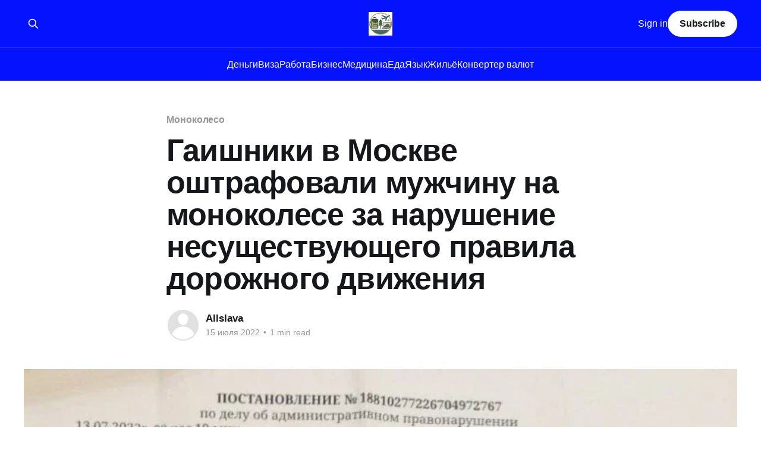

--- FILE ---
content_type: text/html; charset=utf-8
request_url: https://allslava.ru/gaishniki-v-moskve-oshtrafovali-muzhchinu-na-monokolese-za-narushenie-nesushhestvuyushhego-pravila-dorozhnogo-dvizheniya/
body_size: 8192
content:
<!DOCTYPE html>
<html lang="ru">
<head>

    <title>Гаишники в Москве оштрафовали мужчину на моноколесе за нарушение несуществующего правила дорожного движения</title>
    <meta charset="utf-8" />
    <meta http-equiv="X-UA-Compatible" content="IE=edge" />
    <meta name="HandheldFriendly" content="True" />
    <meta name="viewport" content="width=device-width, initial-scale=1.0" />
    
    <link rel="preload" as="style" href="/assets/built/screen.css?v=0a1de2be1b" />
    <link rel="preload" as="script" href="/assets/built/casper.js?v=0a1de2be1b" />

    <link rel="stylesheet" type="text/css" href="/assets/built/screen.css?v=0a1de2be1b" />

    <link rel="icon" href="https://allslava.ru/content/images/size/w256h256/2025/11/allslavaru-logo2-1.png" type="image/png">
    <link rel="canonical" href="https://allslava.ru/gaishniki-v-moskve-oshtrafovali-muzhchinu-na-monokolese-za-narushenie-nesushhestvuyushhego-pravila-dorozhnogo-dvizheniya/">
    <meta name="referrer" content="no-referrer-when-downgrade">
    
    <meta property="og:site_name" content="Ведающий Вьетнам">
    <meta property="og:type" content="article">
    <meta property="og:title" content="Гаишники в Москве оштрафовали мужчину на моноколесе за нарушение несуществующего правила дорожного движения">
    <meta property="og:description" content="Сотрудники ГИБДД выписали монорайдеру штраф за то, что тот не спешился на переходе, рассказал сам моноколесник. Гаишники заявили, что в ППД четыре дня назад были внесены изменения.

Мужчина переехал переходный переход на западе Москвы без происшествий в положенном месте. Однако у правоохранителей возникли к нему вопросы. Сотрудники подъехали к нему">
    <meta property="og:url" content="https://allslava.ru/gaishniki-v-moskve-oshtrafovali-muzhchinu-na-monokolese-za-narushenie-nesushhestvuyushhego-pravila-dorozhnogo-dvizheniya/">
    <meta property="og:image" content="https://allslava.ru/content/images/2025/11/postavnovlenie-so-shtrafom-monokolyosnika-e1659516942485.webp">
    <meta property="article:published_time" content="2022-07-15T08:10:00.000Z">
    <meta property="article:modified_time" content="2025-11-15T02:05:19.000Z">
    <meta property="article:tag" content="Моноколесо">
    <meta property="article:tag" content="ГАИ">
    <meta property="article:tag" content="ГИБДД">
    <meta property="article:tag" content="Закон">
    <meta property="article:tag" content="Москва">
    <meta property="article:tag" content="ПДД">
    <meta property="article:tag" content="Пешеходный переход">
    <meta property="article:tag" content="Пешеходы">
    <meta property="article:tag" content="Штраф">
    
    <meta name="twitter:card" content="summary_large_image">
    <meta name="twitter:title" content="Гаишники в Москве оштрафовали мужчину на моноколесе за нарушение несуществующего правила дорожного движения">
    <meta name="twitter:description" content="Сотрудники ГИБДД выписали монорайдеру штраф за то, что тот не спешился на переходе, рассказал сам моноколесник. Гаишники заявили, что в ППД четыре дня назад были внесены изменения.

Мужчина переехал переходный переход на западе Москвы без происшествий в положенном месте. Однако у правоохранителей возникли к нему вопросы. Сотрудники подъехали к нему">
    <meta name="twitter:url" content="https://allslava.ru/gaishniki-v-moskve-oshtrafovali-muzhchinu-na-monokolese-za-narushenie-nesushhestvuyushhego-pravila-dorozhnogo-dvizheniya/">
    <meta name="twitter:image" content="https://allslava.ru/content/images/2025/11/postavnovlenie-so-shtrafom-monokolyosnika-e1659516942485.webp">
    <meta name="twitter:label1" content="Written by">
    <meta name="twitter:data1" content="Allslava">
    <meta name="twitter:label2" content="Filed under">
    <meta name="twitter:data2" content="Моноколесо, ГАИ, ГИБДД, Закон, Москва, ПДД, Пешеходный переход, Пешеходы, Штраф">
    <meta property="og:image:width" content="727">
    <meta property="og:image:height" content="729">
    
    <script type="application/ld+json">
{
    "@context": "https://schema.org",
    "@type": "Article",
    "publisher": {
        "@type": "Organization",
        "name": "Ведающий Вьетнам",
        "url": "https://allslava.ru/",
        "logo": {
            "@type": "ImageObject",
            "url": "https://allslava.ru/content/images/2025/11/allslavaru-logo2-2.png",
            "width": 60,
            "height": 60
        }
    },
    "author": {
        "@type": "Person",
        "name": "Allslava",
        "url": "https://allslava.ru/author/allslava/",
        "sameAs": []
    },
    "headline": "Гаишники в Москве оштрафовали мужчину на моноколесе за нарушение несуществующего правила дорожного движения",
    "url": "https://allslava.ru/gaishniki-v-moskve-oshtrafovali-muzhchinu-na-monokolese-za-narushenie-nesushhestvuyushhego-pravila-dorozhnogo-dvizheniya/",
    "datePublished": "2022-07-15T08:10:00.000Z",
    "dateModified": "2025-11-15T02:05:19.000Z",
    "image": {
        "@type": "ImageObject",
        "url": "https://allslava.ru/content/images/2025/11/postavnovlenie-so-shtrafom-monokolyosnika-e1659516942485.webp",
        "width": 727,
        "height": 729
    },
    "keywords": "Моноколесо, ГАИ, ГИБДД, Закон, Москва, ПДД, Пешеходный переход, Пешеходы, Штраф",
    "description": "Сотрудники ГИБДД выписали монорайдеру штраф за то, что тот не спешился на переходе, рассказал сам моноколесник. Гаишники заявили, что в ППД четыре дня назад были внесены изменения.\n\nМужчина переехал переходный переход на западе Москвы без происшествий в положенном месте. Однако у правоохранителей возникли к нему вопросы. Сотрудники подъехали к нему и выписали штраф, сославшись на измененные четыре дня назад правила дорожного движения. Роман о нововведениях не слышал и на всякий случай записал на",
    "mainEntityOfPage": "https://allslava.ru/gaishniki-v-moskve-oshtrafovali-muzhchinu-na-monokolese-za-narushenie-nesushhestvuyushhego-pravila-dorozhnogo-dvizheniya/"
}
    </script>

    <meta name="generator" content="Ghost 6.14">
    <link rel="alternate" type="application/rss+xml" title="Ведающий Вьетнам" href="https://allslava.ru/rss/">
    <script defer src="https://cdn.jsdelivr.net/ghost/portal@~2.56/umd/portal.min.js" data-i18n="true" data-ghost="https://allslava.ru/" data-key="ccd2676f59d58bc301bbad72df" data-api="https://allslava.ru/ghost/api/content/" data-locale="ru" crossorigin="anonymous"></script><style id="gh-members-styles">.gh-post-upgrade-cta-content,
.gh-post-upgrade-cta {
    display: flex;
    flex-direction: column;
    align-items: center;
    font-family: -apple-system, BlinkMacSystemFont, 'Segoe UI', Roboto, Oxygen, Ubuntu, Cantarell, 'Open Sans', 'Helvetica Neue', sans-serif;
    text-align: center;
    width: 100%;
    color: #ffffff;
    font-size: 16px;
}

.gh-post-upgrade-cta-content {
    border-radius: 8px;
    padding: 40px 4vw;
}

.gh-post-upgrade-cta h2 {
    color: #ffffff;
    font-size: 28px;
    letter-spacing: -0.2px;
    margin: 0;
    padding: 0;
}

.gh-post-upgrade-cta p {
    margin: 20px 0 0;
    padding: 0;
}

.gh-post-upgrade-cta small {
    font-size: 16px;
    letter-spacing: -0.2px;
}

.gh-post-upgrade-cta a {
    color: #ffffff;
    cursor: pointer;
    font-weight: 500;
    box-shadow: none;
    text-decoration: underline;
}

.gh-post-upgrade-cta a:hover {
    color: #ffffff;
    opacity: 0.8;
    box-shadow: none;
    text-decoration: underline;
}

.gh-post-upgrade-cta a.gh-btn {
    display: block;
    background: #ffffff;
    text-decoration: none;
    margin: 28px 0 0;
    padding: 8px 18px;
    border-radius: 4px;
    font-size: 16px;
    font-weight: 600;
}

.gh-post-upgrade-cta a.gh-btn:hover {
    opacity: 0.92;
}</style>
    <script defer src="https://cdn.jsdelivr.net/ghost/sodo-search@~1.8/umd/sodo-search.min.js" data-key="ccd2676f59d58bc301bbad72df" data-styles="https://cdn.jsdelivr.net/ghost/sodo-search@~1.8/umd/main.css" data-sodo-search="https://allslava.ru/" data-locale="ru" crossorigin="anonymous"></script>
    
    <link href="https://allslava.ru/webmentions/receive/" rel="webmention">
    <script defer src="/public/cards.min.js?v=0a1de2be1b"></script>
    <link rel="stylesheet" type="text/css" href="/public/cards.min.css?v=0a1de2be1b">
    <script defer src="/public/comment-counts.min.js?v=0a1de2be1b" data-ghost-comments-counts-api="https://allslava.ru/members/api/comments/counts/"></script>
    <script defer src="/public/member-attribution.min.js?v=0a1de2be1b"></script><style>:root {--ghost-accent-color: #0512fe;}</style>
    <!-- START Umami -->
<script defer src="https://umami.allslava.ru/script.js" data-website-id="9afc4264-b6a2-4235-8d31-588bbeacb1e7"></script>
<!-- END Umami -->

<!-- START Yandex.Metrika --> 
<script type="text/javascript">     (function(m,e,t,r,i,k,a){         m[i]=m[i]||function(){(m[i].a=m[i].a||[]).push(arguments)};         m[i].l=1*new Date();         for (var j = 0; j < document.scripts.length; j++) {if (document.scripts[j].src === r) { return; }}         k=e.createElement(t),a=e.getElementsByTagName(t)[0],k.async=1,k.src=r,a.parentNode.insertBefore(k,a)     })(window, document,'script','https://mc.yandex.ru/metrika/tag.js', 'ym');      ym(87202723, 'init', {webvisor:true, clickmap:true, accurateTrackBounce:true, trackLinks:true}); </script> <noscript><div><img src="https://mc.yandex.ru/watch/87202723" style="position:absolute; left:-9999px;" alt="" /></div></noscript> <!-- /Yandex.Metrika counter -->   
<!-- END Yandex.Metrika -->

</head>
<body class="post-template tag-monokoleso tag-gai-6917df82070d9d001b096c1e tag-gibdd-6917df82070d9d001b096c2e tag-zakon tag-moskva-6917df82070d9d001b096c1f tag-pdd tag-peshehodnyj-perehod tag-peshehody tag-shtraf tag-hash-migrated-1763172212561 tag-hash-wp-6917df82070d9d001b096c1a tag-hash-wp-post-6917df82070d9d001b096c1b tag-hash-import-2025-11-15-09-04 is-head-stacked has-cover">
<div class="viewport">

    <header id="gh-head" class="gh-head outer">
        <div class="gh-head-inner inner">
            <div class="gh-head-brand">
                <a class="gh-head-logo" href="https://allslava.ru">
                        <img src="https://allslava.ru/content/images/2025/11/allslavaru-logo2-2.png" alt="Ведающий Вьетнам">
                </a>
                <button class="gh-search gh-icon-btn" aria-label="Search this site" data-ghost-search><svg xmlns="http://www.w3.org/2000/svg" fill="none" viewBox="0 0 24 24" stroke="currentColor" stroke-width="2" width="20" height="20"><path stroke-linecap="round" stroke-linejoin="round" d="M21 21l-6-6m2-5a7 7 0 11-14 0 7 7 0 0114 0z"></path></svg></button>
                <button class="gh-burger" aria-label="Main Menu"></button>
            </div>

            <nav class="gh-head-menu">
                <ul class="nav">
    <li class="nav-dienghi"><a href="https://allslava.ru/tag/dengi/">Деньги</a></li>
    <li class="nav-viza"><a href="https://allslava.ru/tag/viza/">Виза</a></li>
    <li class="nav-rabota"><a href="https://allslava.ru/tag/rabota/">Работа</a></li>
    <li class="nav-biznies"><a href="https://allslava.ru/tag/biznes/">Бизнес</a></li>
    <li class="nav-mieditsina"><a href="https://allslava.ru/tag/medicina/">Медицина</a></li>
    <li class="nav-ieda"><a href="https://allslava.ru/tag/eda/">Еда</a></li>
    <li class="nav-iazyk"><a href="https://allslava.ru/tag/yazyk/">Язык</a></li>
    <li class="nav-zhilio"><a href="https://allslava.ru/tag/zhilyo/">Жильё</a></li>
    <li class="nav-konviertier-valiut"><a href="https://allslava.ru/konverter-valyut/">Конвертер валют</a></li>
</ul>

            </nav>

            <div class="gh-head-actions">
                    <button class="gh-search gh-icon-btn" aria-label="Search this site" data-ghost-search><svg xmlns="http://www.w3.org/2000/svg" fill="none" viewBox="0 0 24 24" stroke="currentColor" stroke-width="2" width="20" height="20"><path stroke-linecap="round" stroke-linejoin="round" d="M21 21l-6-6m2-5a7 7 0 11-14 0 7 7 0 0114 0z"></path></svg></button>
                    <div class="gh-head-members">
                                <a class="gh-head-link" href="#/portal/signin" data-portal="signin">Sign in</a>
                                <a class="gh-head-button" href="#/portal/signup" data-portal="signup">Subscribe</a>
                    </div>
            </div>
        </div>
    </header>

    <div class="site-content">
        



<main id="site-main" class="site-main">
<article class="article post tag-monokoleso tag-gai-6917df82070d9d001b096c1e tag-gibdd-6917df82070d9d001b096c2e tag-zakon tag-moskva-6917df82070d9d001b096c1f tag-pdd tag-peshehodnyj-perehod tag-peshehody tag-shtraf tag-hash-migrated-1763172212561 tag-hash-wp-6917df82070d9d001b096c1a tag-hash-wp-post-6917df82070d9d001b096c1b tag-hash-import-2025-11-15-09-04 ">

    <header class="article-header gh-canvas">

        <div class="article-tag post-card-tags">
                <span class="post-card-primary-tag">
                    <a href="/tag/monokoleso/">Моноколесо</a>
                </span>
        </div>

        <h1 class="article-title">Гаишники в Москве оштрафовали мужчину на моноколесе за нарушение несуществующего правила дорожного движения</h1>


        <div class="article-byline">
        <section class="article-byline-content">

            <ul class="author-list instapaper_ignore">
                <li class="author-list-item">
                    <a href="/author/allslava/" class="author-avatar author-profile-image" aria-label="Read more of Allslava"><svg viewBox="0 0 24 24" xmlns="http://www.w3.org/2000/svg"><g fill="none" fill-rule="evenodd"><path d="M3.513 18.998C4.749 15.504 8.082 13 12 13s7.251 2.504 8.487 5.998C18.47 21.442 15.417 23 12 23s-6.47-1.558-8.487-4.002zM12 12c2.21 0 4-2.79 4-5s-1.79-4-4-4-4 1.79-4 4 1.79 5 4 5z" fill="#FFF"/></g></svg>
</a>
                </li>
            </ul>

            <div class="article-byline-meta">
                <h4 class="author-name"><a href="/author/allslava/">Allslava</a></h4>
                <div class="byline-meta-content">
                    <time class="byline-meta-date" datetime="2022-07-15">15 июля 2022</time>
                        <span class="byline-reading-time"><span class="bull">&bull;</span> 1 min read</span>
                </div>
            </div>

        </section>
        </div>

            <figure class="article-image">
                <img
                    srcset="/content/images/size/w300/2025/11/postavnovlenie-so-shtrafom-monokolyosnika-e1659516942485.webp 300w,
                            /content/images/size/w600/2025/11/postavnovlenie-so-shtrafom-monokolyosnika-e1659516942485.webp 600w,
                            /content/images/size/w1000/2025/11/postavnovlenie-so-shtrafom-monokolyosnika-e1659516942485.webp 1000w,
                            /content/images/size/w2000/2025/11/postavnovlenie-so-shtrafom-monokolyosnika-e1659516942485.webp 2000w"
                    sizes="(min-width: 1400px) 1400px, 92vw"
                    src="/content/images/size/w2000/2025/11/postavnovlenie-so-shtrafom-monokolyosnika-e1659516942485.webp"
                    alt="Поставновление со штрафом моноколёсника"
                />
                    <figcaption>Поставновление со штрафом моноколёсника</figcaption>
            </figure>

    </header>

    <section class="gh-content gh-canvas">
        <p>Сотрудники ГИБДД выписали монорайдеру штраф за то, что тот не спешился на переходе, рассказал сам моноколесник. Гаишники заявили, что в ППД четыре дня назад были внесены изменения.</p><p>Мужчина переехал переходный переход на западе Москвы без происшествий в положенном месте. Однако у правоохранителей возникли к нему вопросы. Сотрудники подъехали к нему и выписали штраф, сославшись на измененные четыре дня назад правила дорожного движения. Роман о нововведениях не слышал и на всякий случай записал на видео разговор с гаишниками.</p><blockquote>Это всё произошло на улице Тропаревской в прошлую среду.</blockquote><p>— рассказал Роман.</p><blockquote>Сотрудники ГИБДД подъехали на следующем перекрестке, когда я ждал зеленого сигнала, перегородили мне путь. Езжу на моноколесе уже 4 года, и подобных инцидентов до сих пор не было.</blockquote><p>Теперь мужчина планирует обжаловать постановление инспектора.</p><p>Руководитель общественного центра «Автомобилист» Максим Едрышов назвал этот штраф «надувательством» со стороны сотрудников ГИБДД.</p><blockquote>Я не вижу в видеозаписи нарушения, потому как понятие моноцикла отсутствует в ППД. Согласно постановлению, мужчину оштрафовали как велосипедиста. Велосипед считается транспортным средством, и его водитель должен сходить с него на пешеходном переходе.</blockquote><p>— отметил эксперт.</p><p>В самом постановлении мужчина значится как «пешеход».</p><figure class="kg-card kg-image-card kg-card-hascaption"><img src="https://allslava.ru/content/images/2025/11/postavnovlenie-so-shtrafom-monokolyosnika-e1659516942485-1.webp" class="kg-image" alt="Поставновление со штрафом моноколёсника" loading="lazy"><figcaption>Поставновление со штрафом моноколёсника</figcaption></figure><p>Юрист объяснил, что моноколесо, согласно правилам, не считается транспортным средством, в отличие от велосипеда, с которого нужно обязательно сходить на переходе.</p><blockquote>Сотрудники ГИБДД ЗАО на голубом глазу соврали монорайдеру, что в ПДД 4 дня назад внесены поправки и теперь за проезд на моноколесе по зебре положен штраф. &lt;…&gt; О том, что поправок в ПДД никаких не было, говорить излишне, а вот про статус моноколеса напомню: по ПДД оно не транспортное средство, едущий на нем — юридически пешеход. Обязанности спешиваться на зебре в ПДД нет. &lt;…&gt; В данном случае проезд по пешеходному переходу ни для кого неудобства не создал.</blockquote><p>Юрист подчеркнул, что речь идет именно о законе: мнения людей о том, стоит ли сходить с моноколеса при переходе через дорогу, могут быть разными.</p>
    </section>

        <section class="article-comments gh-canvas">
            
        <script defer src="https://cdn.jsdelivr.net/ghost/comments-ui@~1.3/umd/comments-ui.min.js" data-locale="ru" data-ghost-comments="https://allslava.ru/" data-api="https://allslava.ru/ghost/api/content/" data-admin="https://allslava.ru/ghost/" data-key="ccd2676f59d58bc301bbad72df" data-title="null" data-count="true" data-post-id="6917dfa89c35020001eb393f" data-color-scheme="auto" data-avatar-saturation="60" data-accent-color="#0512fe" data-comments-enabled="all" data-publication="Ведающий Вьетнам" crossorigin="anonymous"></script>
    
        </section>

</article>
</main>




            <aside class="read-more-wrap outer">
                <div class="read-more inner">
                        
<article class="post-card post">

    <a class="post-card-image-link" href="/rynok-cho-dam-v-niachanghie-2024-ghid-po-tsienam-i-vyzhivaniiu-v-vietnamskikh-90-kh/">

        <img class="post-card-image"
            srcset="/content/images/size/w300/2026/01/generated_image-29.jpeg 300w,
                    /content/images/size/w600/2026/01/generated_image-29.jpeg 600w,
                    /content/images/size/w1000/2026/01/generated_image-29.jpeg 1000w,
                    /content/images/size/w2000/2026/01/generated_image-29.jpeg 2000w"
            sizes="(max-width: 1000px) 400px, 800px"
            src="/content/images/size/w600/2026/01/generated_image-29.jpeg"
            alt="Рынок Чо Дам в Нячанге 2024: гид по ценам и выживанию в «вьетнамских 90-х»"
            loading="lazy"
        />


    </a>

    <div class="post-card-content">

        <a class="post-card-content-link" href="/rynok-cho-dam-v-niachanghie-2024-ghid-po-tsienam-i-vyzhivaniiu-v-vietnamskikh-90-kh/">
            <header class="post-card-header">
                <div class="post-card-tags">
                </div>
                <h2 class="post-card-title">
                    Рынок Чо Дам в Нячанге 2024: гид по ценам и выживанию в «вьетнамских 90-х»
                </h2>
            </header>
                <div class="post-card-excerpt">Если вы приехали в Нячанг и хотите ощутить настоящий колорит азиатской торговли, забудьте на время о стерильных торговых центрах. Добро пожаловать на рынок Чо Дам (Cho Dam) — самое крупное и известное торговое пространство города. Это место, где время словно замерло: атмосфера напоминает легендарные рынки СНГ из 90-х, но с поправкой</div>
        </a>

        <footer class="post-card-meta">
            <time class="post-card-meta-date" datetime="2026-01-19">19 янв. 2026</time>
                <span class="post-card-meta-length">3 min read</span>
                <script
    data-ghost-comment-count="696e104e12c3fb0001df61ed"
    data-ghost-comment-count-empty=""
    data-ghost-comment-count-singular="comment"
    data-ghost-comment-count-plural="comments"
    data-ghost-comment-count-tag="span"
    data-ghost-comment-count-class-name=""
    data-ghost-comment-count-autowrap="true"
>
</script>
        </footer>

    </div>

</article>
                        
<article class="post-card post">

    <a class="post-card-image-link" href="/biezlimitnyie-morieprodukty-v-niachanghie-2025-stoit-li-idti-v-grill-garden-za-10/">

        <img class="post-card-image"
            srcset="/content/images/size/w300/2026/01/generated_image-28.jpeg 300w,
                    /content/images/size/w600/2026/01/generated_image-28.jpeg 600w,
                    /content/images/size/w1000/2026/01/generated_image-28.jpeg 1000w,
                    /content/images/size/w2000/2026/01/generated_image-28.jpeg 2000w"
            sizes="(max-width: 1000px) 400px, 800px"
            src="/content/images/size/w600/2026/01/generated_image-28.jpeg"
            alt="Безлимитные морепродукты в Нячанге 2025: Стоит ли идти в Grill Garden за 10$?"
            loading="lazy"
        />


    </a>

    <div class="post-card-content">

        <a class="post-card-content-link" href="/biezlimitnyie-morieprodukty-v-niachanghie-2025-stoit-li-idti-v-grill-garden-za-10/">
            <header class="post-card-header">
                <div class="post-card-tags">
                </div>
                <h2 class="post-card-title">
                    Безлимитные морепродукты в Нячанге 2025: Стоит ли идти в Grill Garden за 10$?
                </h2>
            </header>
                <div class="post-card-excerpt">Безлимитные морепродукты в Нячанге 2025: Обзор Grill Garden за 10$

Нячанг — это гастрономическая столица Вьетнама, где культ еды возведен в абсолют. Но среди сотен заведений есть формат, который манит каждого туриста: buffet (шведский стол). Обещание «съешь сколько сможешь» всего за 10 долларов звучит как вызов. Мы отправились в самый популярный</div>
        </a>

        <footer class="post-card-meta">
            <time class="post-card-meta-date" datetime="2026-01-17">17 янв. 2026</time>
                <span class="post-card-meta-length">3 min read</span>
                <script
    data-ghost-comment-count="696b0aabf1079d00017a00b8"
    data-ghost-comment-count-empty=""
    data-ghost-comment-count-singular="comment"
    data-ghost-comment-count-plural="comments"
    data-ghost-comment-count-tag="span"
    data-ghost-comment-count-class-name=""
    data-ghost-comment-count-autowrap="true"
>
</script>
        </footer>

    </div>

</article>
                        
<article class="post-card post">

    <a class="post-card-image-link" href="/gurmanskii-biezlimit-v-niachanghie-obzor-luchshiegho-bufieta-s-krabami-stieikami-i-sushi-v-2025-ghodu/">

        <img class="post-card-image"
            srcset="/content/images/size/w300/2026/01/generated_image-27.jpeg 300w,
                    /content/images/size/w600/2026/01/generated_image-27.jpeg 600w,
                    /content/images/size/w1000/2026/01/generated_image-27.jpeg 1000w,
                    /content/images/size/w2000/2026/01/generated_image-27.jpeg 2000w"
            sizes="(max-width: 1000px) 400px, 800px"
            src="/content/images/size/w600/2026/01/generated_image-27.jpeg"
            alt="Гурманский безлимит в Нячанге: Обзор лучшего буфета с крабами, стейками и суши в 2025 году"
            loading="lazy"
        />


    </a>

    <div class="post-card-content">

        <a class="post-card-content-link" href="/gurmanskii-biezlimit-v-niachanghie-obzor-luchshiegho-bufieta-s-krabami-stieikami-i-sushi-v-2025-ghodu/">
            <header class="post-card-header">
                <div class="post-card-tags">
                </div>
                <h2 class="post-card-title">
                    Гурманский безлимит в Нячанге: Обзор лучшего буфета с крабами, стейками и суши в 2025 году
                </h2>
            </header>
                <div class="post-card-excerpt">Вьетнам давно перестал быть местом, где едят только фо-бо на пластиковых стульях. В 2025 году Нячанг диктует новые правила гастрономического туризма. Если ты ищешь место, где можно не просто «набить живот», а получить эстетическое и вкусовое удовольствие от премиальных продуктов, формат «Buffet» — твой выбор. Но как не ошибиться и не</div>
        </a>

        <footer class="post-card-meta">
            <time class="post-card-meta-date" datetime="2026-01-16">16 янв. 2026</time>
                <span class="post-card-meta-length">3 min read</span>
                <script
    data-ghost-comment-count="6969b868fcdf890001485aee"
    data-ghost-comment-count-empty=""
    data-ghost-comment-count-singular="comment"
    data-ghost-comment-count-plural="comments"
    data-ghost-comment-count-tag="span"
    data-ghost-comment-count-class-name=""
    data-ghost-comment-count-autowrap="true"
>
</script>
        </footer>

    </div>

</article>
                </div>
            </aside>



    </div>

    <footer class="site-footer outer">
        <div class="inner">
            <section class="copyright"><a href="https://allslava.ru">Ведающий Вьетнам</a> &copy; 2026</section>
            <nav class="site-footer-nav">
                <ul class="nav">
    <li class="nav-sign-up"><a href="#/portal/">Sign up</a></li>
    <li class="nav-konviertier-valiut"><a href="https://allslava.ru/konverter-valyut/">Конвертер валют</a></li>
</ul>

            </nav>
            <div class="gh-powered-by"><a href="https://ghost.org/" target="_blank" rel="noopener">Powered by Ghost</a></div>
        </div>
    </footer>

</div>

    <div class="pswp" tabindex="-1" role="dialog" aria-hidden="true">
    <div class="pswp__bg"></div>

    <div class="pswp__scroll-wrap">
        <div class="pswp__container">
            <div class="pswp__item"></div>
            <div class="pswp__item"></div>
            <div class="pswp__item"></div>
        </div>

        <div class="pswp__ui pswp__ui--hidden">
            <div class="pswp__top-bar">
                <div class="pswp__counter"></div>

                <button class="pswp__button pswp__button--close" title="Close (Esc)"></button>
                <button class="pswp__button pswp__button--share" title="Share"></button>
                <button class="pswp__button pswp__button--fs" title="Toggle fullscreen"></button>
                <button class="pswp__button pswp__button--zoom" title="Zoom in/out"></button>

                <div class="pswp__preloader">
                    <div class="pswp__preloader__icn">
                        <div class="pswp__preloader__cut">
                            <div class="pswp__preloader__donut"></div>
                        </div>
                    </div>
                </div>
            </div>

            <div class="pswp__share-modal pswp__share-modal--hidden pswp__single-tap">
                <div class="pswp__share-tooltip"></div>
            </div>

            <button class="pswp__button pswp__button--arrow--left" title="Previous (arrow left)"></button>
            <button class="pswp__button pswp__button--arrow--right" title="Next (arrow right)"></button>

            <div class="pswp__caption">
                <div class="pswp__caption__center"></div>
            </div>
        </div>
    </div>
</div>
<script
    src="https://code.jquery.com/jquery-3.5.1.min.js"
    integrity="sha256-9/aliU8dGd2tb6OSsuzixeV4y/faTqgFtohetphbbj0="
    crossorigin="anonymous">
</script>
<script src="/assets/built/casper.js?v=0a1de2be1b"></script>
<script>
$(document).ready(function () {
    // Mobile Menu Trigger
    $('.gh-burger').click(function () {
        $('body').toggleClass('gh-head-open');
    });
    // FitVids - Makes video embeds responsive
    $(".gh-content").fitVids();
});
</script>



</body>
</html>
